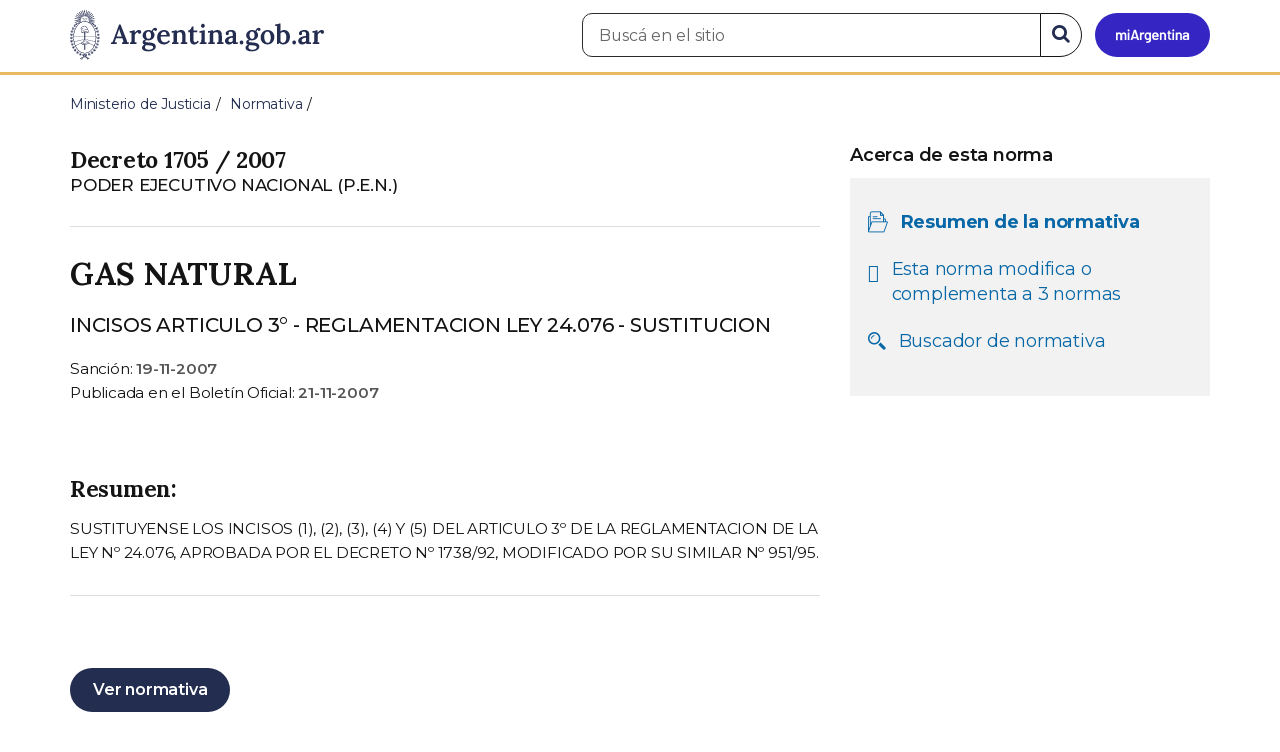

--- FILE ---
content_type: text/html; charset=utf-8
request_url: https://www.argentina.gob.ar/normativa/nacional/decreto-1705-2007-134694
body_size: 7022
content:

 <!DOCTYPE html>
<html lang="es" dir="ltr" prefix="content: http://purl.org/rss/1.0/modules/content/ dc: http://purl.org/dc/terms/ foaf: http://xmlns.com/foaf/0.1/ rdfs: http://www.w3.org/2000/01/rdf-schema# sioc: http://rdfs.org/sioc/ns# sioct: http://rdfs.org/sioc/types# skos: http://www.w3.org/2004/02/skos/core# xsd: http://www.w3.org/2001/XMLSchema#">
<head>
  <link rel="profile" href="http://www.w3.org/1999/xhtml/vocab" />
  <meta name="viewport" content="width=device-width, initial-scale=1.0">
  <!-- Nav and address bar color -->
  <meta name="theme-color" content="#242C4F">
  <meta name="msapplication-navbutton-color" content="#242C4F">
  <meta name="apple-mobile-web-app-status-bar-style" content="#242C4F">
  <script>
  dataLayer = [{
    'userIPaddress': '192.168.32.104',
  }];
  </script>
  <!-- Google Tag Manager -->
  <script>(function(w,d,s,l,i){w[l]=w[l]||[];w[l].push({'gtm.start':
  new Date().getTime(),event:'gtm.js'});var f=d.getElementsByTagName(s)[0],
  j=d.createElement(s),dl=l!='dataLayer'?'&l='+l:'';j.async=true;j.src=
  'https://www.googletagmanager.com/gtm.js?id='+i+dl;f.parentNode.insertBefore(j,f);
  })(window,document,'script','dataLayer','GTM-P68ZXT');</script>
  <!-- End Google Tag Manager -->
  <meta http-equiv="Content-Type" content="text/html; charset=utf-8" />
<link href="https://www.argentina.gob.ar/manifest.json" rel="manifest" />
<meta name="description" content="Portal oficial del Estado argentino. Conocé cómo hacer trámites en organismos públicos, tramitalos en línea y recibí servicios digitales y beneficios." />
<meta name="keywords" content="gobierno, argentino, nacional, gobierno argentino, gobierno nacional, República Argentina, administración, gestión, pública, administración pública, gestión pública, digital, trámites, servicios, trámites en línea, gobierno digital, servicios en línea, servicios digitales, Estado, transparencia, ciudadanos, modernización, organismo, organismo público, organismos públicos, organismos, beneficios, beneficios" />
<link rel="image_src" href="https://www.argentina.gob.ar/sites/default/files/argentina-fb.png" />
<link rel="canonical" href="https://www.argentina.gob.ar/normativa/nacional/decreto-1705-2007-134694" />
<link rel="shortlink" href="https://www.argentina.gob.ar/normativa/nacional/decreto-1705-2007-134694" />
<meta property="og:site_name" content="Argentina.gob.ar" />
<meta property="og:url" content="https://www.argentina.gob.ar/" />
<meta property="og:title" content="Argentina.gob.ar" />
<meta property="og:description" content="Portal oficial del Estado argentino. Conocé cómo hacer trámites en organismos públicos, tramitalos en línea y recibí servicios digitales y beneficios." />
<meta property="og:image" content="https://www.argentina.gob.ar/sites/default/files/argentina-fb.png" />
<meta name="twitter:card" content="summary" />
<meta name="twitter:url" content="https://www.argentina.gob.ar/normativa/nacional/decreto-1705-2007-134694" />
<meta name="twitter:title" content="Argentina.gob.ar" />
<meta name="twitter:description" content="Portal oficial del Estado argentino. Conocé cómo hacer trámites en organismos públicos, tramitalos en línea y recibí servicios digitales y beneficios." />
<meta name="twitter:image" content="https://www.argentina.gob.ar/sites/default/files/argentina-fb.png" />
<link rel="shortcut icon" href="https://www.argentina.gob.ar/profiles/argentinagobar/themes/argentinagobar/argentinagobar_theme/favicon.ico" type="image/vnd.microsoft.icon" />
<link rel="apple-touch-icon" href="https://www.argentina.gob.ar/sites/default/files/icon/icon-180x180.png" sizes="180x180" />
<link rel="apple-touch-icon-precomposed" href="https://www.argentina.gob.ar/sites/default/files/icon/icon-180x180.png" sizes="180x180" />
  <title>RESUMEN - DECRETO 1705 / 2007 - GAS NATURAL | Argentina.gob.ar</title>
  <style>
@import url("https://www.argentina.gob.ar/modules/system/system.base.css?t8s1vr");
</style>
<style>
@import url("https://www.argentina.gob.ar/profiles/argentinagobar/modules/argentinagobar/argentinagobar_search/css/search.css?t8s1vr");
@import url("https://www.argentina.gob.ar/profiles/argentinagobar/modules/argentinagobar/argentinagobar_webform/css/custom-chosen.css?t8s1vr");
@import url("https://www.argentina.gob.ar/modules/field/theme/field.css?t8s1vr");
@import url("https://www.argentina.gob.ar/profiles/argentinagobar/modules/contrib/field_hidden/field_hidden.css?t8s1vr");
@import url("https://www.argentina.gob.ar/modules/node/node.css?t8s1vr");
@import url("https://www.argentina.gob.ar/profiles/argentinagobar/modules/contrib/user_prune/css/user_prune.css?t8s1vr");
@import url("https://www.argentina.gob.ar/profiles/argentinagobar/modules/contrib/views/css/views.css?t8s1vr");
</style>
<style>
@import url("https://www.argentina.gob.ar/profiles/argentinagobar/modules/contrib/ctools/css/ctools.css?t8s1vr");
@import url("https://www.argentina.gob.ar/profiles/argentinagobar/modules/contrib/drupar_filtros/css/galeria.css?t8s1vr");
@import url("https://www.argentina.gob.ar/profiles/argentinagobar/modules/contrib/jgm_subastas/css/aabe.css?t8s1vr");
@import url("https://www.argentina.gob.ar/profiles/argentinagobar/modules/contrib/panels/css/panels.css?t8s1vr");
@import url("https://www.argentina.gob.ar/profiles/argentinagobar/modules/contrib/rate/rate.css?t8s1vr");
@import url("https://www.argentina.gob.ar/profiles/argentinagobar/modules/argentinagobar/argentinagobar_campana_gubernamental/css/argentinagobar_campana_gubernamental.css?t8s1vr");
</style>
<link type="text/css" rel="stylesheet" href="https://cdnjs.cloudflare.com/ajax/libs/font-awesome/4.7.0/css/font-awesome.css" media="all" />
<link type="text/css" rel="stylesheet" href="https://fonts.googleapis.com/css2?family=Encode+Sans:wght@100;200;300;400;500;600;700;800;900&amp;display=swap" media="all" />
<style>
@import url("https://www.argentina.gob.ar/profiles/argentinagobar/themes/contrib/poncho/vendor/bootstrap/css/bootstrap.min.css?t8s1vr");
@import url("https://www.argentina.gob.ar/profiles/argentinagobar/themes/contrib/poncho/css/icono-arg.css?t8s1vr");
@import url("https://www.argentina.gob.ar/profiles/argentinagobar/themes/contrib/poncho/css/poncho.min.css?t8s1vr");
</style>
  <!-- HTML5 element support for IE6-8 -->
  <!--[if lt IE 9]>
    <script src="//html5shiv.googlecode.com/svn/trunk/html5.js"></script>
  <![endif]-->
  <script src="/profiles/argentinagobar/libraries/jquery.jquery-371/jquery-3.7.1.min.js?v=3.7.1"></script>
<script>jQuery.migrateMute=true;jQuery.migrateTrace=false;</script>
<script src="/profiles/argentinagobar/libraries/jquery.jquery-migrate/jquery-migrate-3.5.2.min.js?v=3.5.2"></script>
<script src="https://www.argentina.gob.ar/misc/jquery-extend-3.4.0.js?v=3.7.1"></script>
<script src="https://www.argentina.gob.ar/misc/jquery-html-prefilter-3.5.0-backport.js?v=3.7.1"></script>
<script src="https://www.argentina.gob.ar/misc/jquery.once.js?v=1.2"></script>
<script src="https://www.argentina.gob.ar/misc/drupal.js?t8s1vr"></script>
<script src="https://www.argentina.gob.ar/profiles/argentinagobar/modules/contrib/jquery_update/js/jquery_browser.js?v=0.0.1"></script>
<script src="https://www.argentina.gob.ar/misc/form-single-submit.js?v=7.103"></script>
<script src="https://www.argentina.gob.ar/profiles/argentinagobar/modules/argentinagobar/argentinagobar_areas/js/colorFondoGrupoAtajos.js?t8s1vr"></script>
<script src="https://www.argentina.gob.ar/profiles/argentinagobar/modules/argentinagobar/argentinagobar_tramites/js/resize_media.js?t8s1vr"></script>
<script src="https://www.argentina.gob.ar/profiles/argentinagobar/modules/argentinagobar/argentinagobar_usuarios/js/limpiarCampo.js?t8s1vr"></script>
<script src="https://www.argentina.gob.ar/profiles/argentinagobar/modules/contrib/entityreference/js/entityreference.js?t8s1vr"></script>
<script src="https://www.argentina.gob.ar/sites/default/files/languages/es_-ItMtJilxuuiLFTCnmK_k5zP6zPqMXd_ji181zFXfvs.js?t8s1vr"></script>
<script src="https://www.argentina.gob.ar/profiles/argentinagobar/modules/contrib/drupar_filtros/js/mdBlank.js?t8s1vr"></script>
<script src="https://www.argentina.gob.ar/profiles/argentinagobar/modules/contrib/drupar_filtros/js/galeria.js?t8s1vr"></script>
<script src="https://www.argentina.gob.ar/profiles/argentinagobar/modules/contrib/drupar_filtros/js/jquery.touchSwipe.min.js?t8s1vr"></script>
<script src="https://www.argentina.gob.ar/profiles/argentinagobar/modules/contrib/jgm_subastas/js/aabe.js?t8s1vr"></script>
<script src="https://www.argentina.gob.ar/profiles/argentinagobar/modules/argentinagobar/argentinagobar_formularios/js/infoleg/schema_resumen_legislation.js?t8s1vr"></script>
<script src="https://www.argentina.gob.ar/profiles/argentinagobar/modules/argentinagobar/argentinagobar_webform/js/button.js?t8s1vr"></script>
<script src="https://www.argentina.gob.ar/profiles/argentinagobar/modules/contrib/vuce_calendario/js/button.js?t8s1vr"></script>
<script src="https://www.argentina.gob.ar/profiles/argentinagobar/modules/argentinagobar/argentinagobar_campana_gubernamental/js/argentinagobar_campana_gubernamental.js?t8s1vr"></script>
<script>dataLayer.push({
          'event_name': 'trackPageview',
          'nodo_id': '',
          'nodos_padres': '',
          'org_dependencia': '',
          'ministerio': '',
          'cont_tipo': '',
        });</script>
<script src="https://www.argentina.gob.ar/profiles/argentinagobar/themes/contrib/poncho/vendor/bootstrap/js/bootstrap.min.js?t8s1vr"></script>
<script src="https://www.argentina.gob.ar/profiles/argentinagobar/themes/contrib/poncho/js/scrolltotop.js?t8s1vr"></script>
<script src="https://www.argentina.gob.ar/profiles/argentinagobar/themes/contrib/poncho/js/datatables.min.js?t8s1vr"></script>
<script src="https://www.argentina.gob.ar/profiles/argentinagobar/themes/contrib/poncho/js/intl.min.js?t8s1vr"></script>
<script src="https://www.argentina.gob.ar/profiles/argentinagobar/themes/contrib/poncho/js/device-breadcrumb.js?t8s1vr"></script>
<script src="https://www.argentina.gob.ar/profiles/argentinagobar/themes/contrib/poncho/js/device-breadcrumb-listener.js?t8s1vr"></script>
<script src="https://www.argentina.gob.ar/profiles/argentinagobar/modules/contrib/jquery_update/js/jquery_position.js?v=0.0.1"></script>
<script>jQuery.extend(Drupal.settings, {"basePath":"\/","pathPrefix":"","setHasJsCookie":0,"ajaxPageState":{"theme":"argentinagobar_theme","theme_token":"5y8DNorGE0cf8HF3nLmy78W8DMvFDdpEhHNgjx-VoRk","js":{"profiles\/argentinagobar\/modules\/argentinagobar\/argentinagobar_search\/js\/solr_search.js":1,"profiles\/argentinagobar\/themes\/contrib\/bootstrap\/js\/bootstrap.js":1,"\/profiles\/argentinagobar\/libraries\/jquery.jquery-371\/jquery-3.7.1.min.js":1,"0":1,"\/profiles\/argentinagobar\/libraries\/jquery.jquery-migrate\/jquery-migrate-3.5.2.min.js":1,"misc\/jquery-extend-3.4.0.js":1,"misc\/jquery-html-prefilter-3.5.0-backport.js":1,"misc\/jquery.once.js":1,"misc\/drupal.js":1,"profiles\/argentinagobar\/modules\/contrib\/jquery_update\/js\/jquery_browser.js":1,"misc\/form-single-submit.js":1,"profiles\/argentinagobar\/modules\/argentinagobar\/argentinagobar_areas\/js\/colorFondoGrupoAtajos.js":1,"profiles\/argentinagobar\/modules\/argentinagobar\/argentinagobar_tramites\/js\/resize_media.js":1,"profiles\/argentinagobar\/modules\/argentinagobar\/argentinagobar_usuarios\/js\/limpiarCampo.js":1,"profiles\/argentinagobar\/modules\/contrib\/entityreference\/js\/entityreference.js":1,"public:\/\/languages\/es_-ItMtJilxuuiLFTCnmK_k5zP6zPqMXd_ji181zFXfvs.js":1,"profiles\/argentinagobar\/modules\/contrib\/drupar_filtros\/js\/mdBlank.js":1,"profiles\/argentinagobar\/modules\/contrib\/drupar_filtros\/js\/galeria.js":1,"profiles\/argentinagobar\/modules\/contrib\/drupar_filtros\/js\/jquery.touchSwipe.min.js":1,"profiles\/argentinagobar\/modules\/contrib\/jgm_subastas\/js\/aabe.js":1,"profiles\/argentinagobar\/modules\/argentinagobar\/argentinagobar_formularios\/js\/infoleg\/schema_resumen_legislation.js":1,"profiles\/argentinagobar\/modules\/argentinagobar\/argentinagobar_webform\/js\/button.js":1,"profiles\/argentinagobar\/modules\/contrib\/vuce_calendario\/js\/button.js":1,"profiles\/argentinagobar\/modules\/argentinagobar\/argentinagobar_campana_gubernamental\/js\/argentinagobar_campana_gubernamental.js":1,"1":1,"profiles\/argentinagobar\/themes\/contrib\/poncho\/vendor\/bootstrap\/js\/bootstrap.min.js":1,"profiles\/argentinagobar\/themes\/contrib\/poncho\/js\/scrolltotop.js":1,"profiles\/argentinagobar\/themes\/contrib\/poncho\/js\/datatables.min.js":1,"profiles\/argentinagobar\/themes\/contrib\/poncho\/js\/intl.min.js":1,"profiles\/argentinagobar\/themes\/contrib\/poncho\/js\/device-breadcrumb.js":1,"profiles\/argentinagobar\/themes\/contrib\/poncho\/js\/device-breadcrumb-listener.js":1,"profiles\/argentinagobar\/modules\/contrib\/jquery_update\/js\/jquery_position.js":1},"css":{"modules\/system\/system.base.css":1,"profiles\/argentinagobar\/modules\/argentinagobar\/argentinagobar_search\/css\/search.css":1,"profiles\/argentinagobar\/modules\/argentinagobar\/argentinagobar_webform\/css\/custom-chosen.css":1,"modules\/field\/theme\/field.css":1,"profiles\/argentinagobar\/modules\/contrib\/field_hidden\/field_hidden.css":1,"modules\/node\/node.css":1,"profiles\/argentinagobar\/modules\/contrib\/user_prune\/css\/user_prune.css":1,"profiles\/argentinagobar\/modules\/contrib\/views\/css\/views.css":1,"profiles\/argentinagobar\/modules\/contrib\/ctools\/css\/ctools.css":1,"profiles\/argentinagobar\/modules\/contrib\/drupar_filtros\/css\/galeria.css":1,"profiles\/argentinagobar\/modules\/contrib\/jgm_subastas\/css\/aabe.css":1,"profiles\/argentinagobar\/modules\/contrib\/panels\/css\/panels.css":1,"profiles\/argentinagobar\/modules\/contrib\/rate\/rate.css":1,"profiles\/argentinagobar\/modules\/argentinagobar\/argentinagobar_campana_gubernamental\/css\/argentinagobar_campana_gubernamental.css":1,"https:\/\/cdnjs.cloudflare.com\/ajax\/libs\/font-awesome\/4.7.0\/css\/font-awesome.css":1,"https:\/\/fonts.googleapis.com\/css2?family=Encode+Sans:wght@100;200;300;400;500;600;700;800;900\u0026display=swap":1,"profiles\/argentinagobar\/themes\/contrib\/poncho\/vendor\/bootstrap\/css\/bootstrap.min.css":1,"profiles\/argentinagobar\/themes\/contrib\/poncho\/css\/icono-arg.css":1,"profiles\/argentinagobar\/themes\/contrib\/poncho\/css\/poncho.min.css":1}},"normativaSchema":{"name":"GAS NATURAL","alternateName":"INCISOS ARTICULO 3\u00b0 - REGLAMENTACION LEY 24.076 - SUSTITUCION","description":"SUSTITUYENSE LOS INCISOS (1), (2), (3), (4) Y (5) DEL ARTICULO 3\u00ba DE LA REGLAMENTACION DE LA LEY N\u00ba 24.076, APROBADA POR EL DECRETO N\u00ba 1738\/92, MODIFICADO POR SU SIMILAR N\u00ba 951\/95.","resumen":"SUSTITUYENSE LOS INCISOS (1), (2), (3), (4) Y (5) DEL ARTICULO 3\u00ba DE LA REGLAMENTACION DE LA LEY N\u00ba 24.076, APROBADA POR EL DECRETO N\u00ba 1738\/92, MODIFICADO POR SU SIMILAR N\u00ba 951\/95.","url":"https:\/\/www.argentina.gob.ar\/normativa\/nacional\/decreto-1705-2007-134694","dependencia":"PODER EJECUTIVO NACIONAL (P.E.N.)","legislationIdentifier":"Decreto   1705 \/ 2007","tipoNorma":"Decreto","datePublished":"2007-11-21","legislationDate":"2007-11-19"},"urlIsAjaxTrusted":{"\/normativa\/nacional\/decreto-1705-2007-134694":true},"bootstrap":{"anchorsFix":"0","anchorsSmoothScrolling":"0","formHasError":1,"popoverEnabled":1,"popoverOptions":{"animation":1,"html":0,"placement":"right","selector":"","trigger":"click","triggerAutoclose":1,"title":"","content":"","delay":0,"container":"body"},"tooltipEnabled":1,"tooltipOptions":{"animation":1,"html":0,"placement":"auto left","selector":"","trigger":"focus hover","delay":0,"container":"body"}}});</script>
</head>
<body class="html not-front not-logged-in no-sidebars page-normativa page-normativa-nacional page-normativa-nacional-decreto-1705-2007-134694 i18n-es">
  <!-- Google Tag Manager (noscript) -->
  <noscript><iframe title="Script GTM" aria-hidden="true" src="//www.googletagmanager.com/ns.html?id=GTM-P68ZXT" style="display:none;visibility:hidden;height:0;width:0"></iframe></noscript>
  <!-- End Google Tag Manager (noscript) -->
    <h1 class="sr-only"><small>Presidencia de la Nación</small></h1>
  <div id="skip-link">
    <a href="#main-content" class="element-invisible element-focusable">Pasar al contenido principal</a>
  </div>
    
<header>
    <nav class="navbar navbar-top navbar-default border-bottom-amarillo">
      <div class="container">
        <div>
          <div class="navbar-header">
            <a class="navbar-brand" href="/" id="navbar-brand" aria-label="Argentina.gob.ar Presidencia de la Nación">
                              <img src="/profiles/argentinagobar/themes/argentinagobar/argentinagobar_theme/logo_argentina-azul.svg" alt="Argentina.gob.ar" height="50" width="254" />
                                                      </a>
              <a class="btn btn-mi-argentina btn-login visible-xs bg-miarg-azul" href="https://mi.argentina.gob.ar" title="Ingresar a Mi Argentina">
                  <i class="icono-arg-mi-argentina text-white"></i><span class="sr-only">Ir a Mi Argentina</span></a>
                                      <button onclick="jQuery('.navbar.navbar-top').addClass('state-search');" class="btn btn-mi-argentina btn-login visible-xs" aria-labelledby="edit-keys"><span class="fa fa-search fa-fw"></span><span class="sr-only">Buscar</span></button>       
                            </div>

                                          <div class="nav navbar-nav navbar-right hidden-xs">
    <button onclick="jQuery('.navbar.navbar-top').removeClass('state-search');" class="btn btn-link btn-search-reset visible-xs"> <i class="fa fa-times"><span class="sr-only">Cerrar el buscador</span></i></button>
    <div id="cd-login">
      
  <a href="https://mi.argentina.gob.ar/" id="btn-mi-argentina" class="btn hidden-xs p-l-1  btn-login bg-miarg-azul" aria-label="Ingresar a Mi Argentina">
<i class=" fa-3x fa icono-arg-mi-argentina-extended text-white p-t-0"><span class="sr-only">Mi Argentina</span></i></a>
</div>
<!-- <section id="block-argentinagobar-search-apache-solr-search-navbar" class="block block-argentinagobar-search clearfix"> -->

      
  <div class="pull-left">
  <form class="main-form" role="search" action="/normativa/nacional/decreto-1705-2007-134694" method="post" id="apachesolr-search-custom-page-search-form" accept-charset="UTF-8"><div><input type="hidden" name="form_build_id" value="form-eWw6kyOQ0SrC5tRZOPRD8yYCc91j7NsZnG6l_KM8DMU" />
<input type="hidden" name="form_id" value="apachesolr_search_custom_page_search_form" />
<div style="display:none;"><div class="form-item form-item-tarro-de-miel form-type-textfield form-group"> <label class="control-label" for="edit-tarro-de-miel">Dejar en blanco</label>
<input class="form-control form-text" type="text" id="edit-tarro-de-miel" name="tarro_de_miel" value="" size="60" maxlength="128" /></div></div><div class="input-group">
  <label class="sr-only" for="edit-keys">Buscar en el sitio</label><input placeholder="Buscá en el sitio" id="edit-keys" class="input-search form-control form-text" aria-label="Buscá en el sitio" type="text" name="keys" value="" size="20" maxlength="255" /><span class="input-group-btn"><button class="bg-white btn-search-reset btn btn-primary form-submit" aria-labelledby="edit-keys" aria-label="Buscar" type="submit" id="edit-submit" name="op" value="&lt;i class=&quot;fa fa-search text-primary&quot;&gt;&lt;/i&gt;&lt;span class=&quot;sr-only&quot;&gt;Buscar en el sitio&lt;/span&gt;"><i class="fa fa-search text-primary"></i><span class="sr-only">Buscar en el sitio</span></button>
</span></div>
</div></form></div>

<!-- </section> -->
</div>
                        
        </div>
      </div>
    </nav>
  </header>
<main>

    
            <span id="main-content"></span>

      <div class="container">
                                                              <div class="region region-content">
     <div id="block-system-main" class="block block-system clearfix">

      
  

<ol class="breadcrumb" itemscope itemtype="https://schema.org/BreadcrumbList"><li itemprop="itemListElement" itemscope itemtype="https://schema.org/ListItem" ><a itemprop="item" href="/"><span itemprop="name">Inicio</span></a><meta itemprop="position" content="1" /></li>
<li itemprop="itemListElement" itemscope itemtype="https://schema.org/ListItem" ><a itemprop="item" href="/justicia"><span itemprop="name">Ministerio de Justicia</span></a><meta itemprop="position" content="2" /></li>
<li itemprop="itemListElement" itemscope itemtype="https://schema.org/ListItem" ><a itemprop="item" href="/normativa"><span itemprop="name">Normativa</span></a><meta itemprop="position" content="3" /></li>
<li class="active" itemprop="itemListElement" itemscope itemtype="https://schema.org/ListItem" ><span itemprop="name">RESUMEN - DECRETO   1705 / 2007 - GAS NATURAL</span><meta itemprop="position" content="4" /></li>
</ol>
<section>
    <div class="row bloque-leyes-mobile">
        <div class="col-md-12">
           
        </div>

        <div class="col-md-8">
	    <article>

              <div class="m-b-2">
                                                <h1 class="h5 m-b-0"> Decreto   1705 / 2007 </h1>
                <p class="lead m-b-0"><small>PODER EJECUTIVO NACIONAL (P.E.N.)</small></p>
                <p class="lead m-b-0"><small></small></p>
                          </div>
            <hr>

                <h2 class="h3 m-t-0">GAS NATURAL</h2>
                <p class="lead">INCISOS ARTICULO 3° - REGLAMENTACION LEY 24.076 - SUSTITUCION</p>
              
                <p class="small m-b-0">
                    Sanción: <time class="fw-semibold" datetime="2007-11-19">19-11-2007</time>
                </p>

                                
                  <p class="small">
                    Publicada en el Boletín Oficial: <time class="fw-semibold" datetime="2007-11-21">21-11-2007</time>
                  </p>
              
                <div class="m-y-4">

                                        <h3 class="h5">Resumen:</h3>
                      <p class="small">SUSTITUYENSE LOS INCISOS (1), (2), (3), (4) Y (5) DEL ARTICULO 3º DE LA REGLAMENTACION DE LA LEY Nº 24.076, APROBADA POR EL DECRETO Nº 1738/92, MODIFICADO POR SU SIMILAR Nº 951/95.</p>
                      <hr>
                  
                                  </div>
            
                		            <div class="m-b-1">
                        <!-- <a href="javascript:history.back()" class="btn btn-default m-r-1">Volver</a> -->
                        <a href="javascript:history.back()" id="btn-volver-dinamico" class="btn btn-default m-r-1" style="display: none;">Volver</a>

                        <script type="text/javascript">
                        (function() {
                            // 1. Verificamos si hay una página anterior
                            var tieneReferrer = document.referrer !== "";
                            
                            // 2. Verificamos el tipo de navegación (esto detecta recargas y aperturas nuevas)
                            var navegacion = window.performance.getEntriesByType("navigation")[0];
                            var esNavegacionNormal = navegacion && navegacion.type === "navigate";

                            // 3. ¿Es la primera página de esta pestaña?
                            // Si history.length es 1, la pestaña es nueva.
                            // Si es > 1 pero el referrer es de otro dominio, no mostramos el volver.
                            if (window.history.length > 1 && tieneReferrer) {
                                // Opcional: Validar que el referrer sea de tu mismo sitio
                                if (document.referrer.indexOf(window.location.hostname) !== -1) {
                                    document.getElementById('btn-volver-dinamico').style.display = 'inline-block';
                                }
                            }
                        })();
                        </script>

                                                    <!--?php dpm($norma['url']) ?-->
                            <a href="/normativa/nacional/decreto-1705-2007-134694/texto"class="btn btn-primary m-r-1">Ver normativa</a>
                                                                                            </div>
                    <!-- <hr> -->
                
            </article>
            
         
        </div>

        <aside class="col-md-4">
            <div class="panel-pane pane-node-book-nav">
                <div class="pane-content">
                    <!-- Menú de navegación del libro -->
                    <div class="card card-body tit-nav">
                        <details class="device-panel-menu" open="true">
                            <summary class=" ar-details__title ">
                                <span class="text-left"><i class="fa fa-list p-r-1"></i>Acerca de esta norma </span> 
                            </summary>

                            <div id="book-navigation-61702" class="book-navigation details-info">
                                <nav class="page-sidebar menu-xs">
                                    
                                    
                                    <h3 class="hidden-xs fw-semibold">Acerca de esta norma </h3>
                                    <ul class="nav nav-stacked list-inline bloque-leyes">
                                        
                                        <li class="active">
                                            <div class="media">
                                            <div class="media-left">
                                            <i class="fa icono-arg-datos-abiertos-2 p-l-05"></i>
                                            </div>
                                            <div class="media-body">
                                                    <p class=""><a href="#">Resumen de la normativa</a></p>
                                                </div>
                                            </div>
                                        </li>
                                        
                                                                                      
                                            <li>
                                                <div class="media">
                                                    <div class="media-left">
                                                        <i class="fa fa-arrow-right p-l-05"></i>
                                                    </div>
                                                    <div class="media-body">
                                                        <p><a href="/normativa/nacional/decreto-1705-2007-134694/normas-modificadas">Esta norma modifica o complementa a 3 normas </a></p>
                                                    </div>
                                                </div>
                                            </li>
                                                                                                                        <li>
                                            <div class="media">
                                            <div class="media-left">
                                            <i class="fa icono-arg-lupa p-l-05"></i>
                                            </div>
                                            <div class="media-body">
                                                    <p class=""><a href="/normativa">Buscador de normativa</a></p>
                                                </div>
                                            </div>
                                        </li>
               
                                    </ul>


                                </nav>
                            </div>
                        </details>
                    </div>
             
                </div>
            </div>
        </aside>

         

    </div>
</section>

<script>
    /**
     * Controla el status del componente <details>.
     * @summary Según el _media query_ lo imprime abierto o cerrado.
     * @returns {undefined}
    */
    const panelMenu = () => {
        const details = document.querySelectorAll(".device-panel-menu");
        if (window.innerWidth >= 991) {
            details.forEach((e) => e.setAttribute("open", true));
        } else if (window.innerWidth < 991) {
            details.forEach((e) => e.removeAttribute("open"));
        }
    };
    document.addEventListener("DOMContentLoaded", panelMenu);
    window.addEventListener('resize', panelMenu, true);
</script>

        



</div>
  </div>
      </div>
    
    
</main>

<footer class="main-footer">
  <div class="container">
  <div class="row">
      <div class="col-md-4 col-sm-12">
                        <div class="region region-footer1">
    <section id="block-menu-menu-footer-1" class="block block-menu clearfix">

        <h2 class="block-title h3 section-title h3 section-title">Trámites</h2>
    
  <ul class="menu nav"><li class="first leaf"><a href="/turnos">Turnos</a></li>
<li class="leaf"><a href="/jefatura/innovacion-ciencia-y-tecnologia/innovacion/tramites-distancia-tad">Trámites a distancia</a></li>
<li class="last leaf"><a href="/miargentina/mesadeayuda">Atención a la ciudadanía</a></li>
</ul>
</section>
  </div>
                </div>
      <div class="col-md-4 col-sm-12">
                        <div class="region region-footer2">
    <section id="block-menu-menu-footer-2" class="block block-menu clearfix">

        <h2 class="block-title h3 section-title h3 section-title">Acerca de la República Argentina</h2>
    
  <ul class="menu nav"><li class="first leaf"><a href="/pais">Nuestro país</a></li>
<li class="leaf"><a href="/normativa">Leyes argentinas</a></li>
<li class="leaf"><a href="/organismos">Organismos</a></li>
<li class="last leaf"><a href="/desregulacion/mapa-del-estado">Mapa del Estado</a></li>
</ul>
</section>
  </div>
                </div>
      <div class="col-md-4 col-sm-12">
                        <div class="region region-footer3">
    <section id="block-menu-menu-footer-3" class="block block-menu clearfix">

        <h2 class="block-title h3 section-title h3 section-title">Acerca de Argentina.gob.ar</h2>
    
  <ul class="menu nav"><li class="first leaf"><a href="/acerca">Acerca de este sitio</a></li>
<li class="leaf"><a href="/terminos-y-condiciones">Términos y condiciones</a></li>
<li class="last leaf"><a href="/sugerencias">Sugerencias</a></li>
</ul>
</section>
  </div>
                </div>
  </div>
  </div>
  <div class="container-fluid border-top-amarillo">
    <div class="row sub-footer">
      <div class="container">
        <div class="col-sm-6 m-y-1 p-x-0">
                        <!-- <p class="text-muted small m-b-2">
              <a href="https://creativecommons.org/licenses/by/4.0/deed.es" target="_blank" rel="noreferrer">Los contenidos de Argentina.gob.ar están licenciados bajo Creative Commons Atribución 4.0 Internacional</a>            </p> -->
          
        </div>
      </div>
    </div>
  </div>
</footer>

  <script src="https://www.argentina.gob.ar/profiles/argentinagobar/modules/argentinagobar/argentinagobar_search/js/solr_search.js?t8s1vr"></script>
<script src="https://www.argentina.gob.ar/profiles/argentinagobar/themes/contrib/bootstrap/js/bootstrap.js?t8s1vr"></script>
  <div id="scrolltotop_parent">
      <div tabindex="0" id="scrolltotop_arrow">
        <i class="icono fa fa-arrow-circle-up" title="Scroll hacia arriba"></i><span class="sr-only">Scroll hacia arriba</span>
      </div>
  </div>
</body>
</html>


--- FILE ---
content_type: application/javascript
request_url: https://www.argentina.gob.ar/profiles/argentinagobar/modules/argentinagobar/argentinagobar_formularios/js/infoleg/schema_resumen_legislation.js?t8s1vr
body_size: 579
content:
(function ($) {
  Drupal.behaviors.legislationSchema = {
    attach: function (context, settings) {
      
      // 1USO DE .once() 
      // Es la forma nativa de Drupal para evitar duplicados en llamadas AJAX.
      $('head', context).once('legislation-schema', function () {

        // VALIDACIÓN DE DATOS
        if (!settings.normativaSchema || typeof settings.normativaSchema !== 'object') {
          return;
        }

        var datos = settings.normativaSchema;

        // CONSTRUCCIÓN DINÁMICA
        // Solo agregamos propiedades si realmente tienen contenido.
        var schema = {
          "@context": "https://schema.org",
          "@type": "Legislation",
          "legislationJurisdiction": "AR",
          "inLanguage": "es-AR",
          "publisher": {
            "@type": "Organization",
            "name": "Infoleg – Información Legislativa y Documental",
            "url": "https://www.argentina.gob.ar/normativa"
          }
        };

        // Mapeo de campos simples (solo si existen y no están vacíos)
        var mapping = {
          "legislationIdentifier": datos.legislationIdentifier,
          "legislationType": datos.tipoNorma,
          "name": datos.name,
          "alternateName": datos.alternateName,
          // "description": datos.description,
          "description": "Resumen de la normativa",
          "abstract": datos.resumen,
          "url": datos.url,
          "legislationDate": datos.legislationDate,
          "datePublished": datos.datePublished
        };


        $.each(mapping, function(key, value) {
          if (value && value.toString().trim() !== "") {
            schema[key] = value;
          }
        });

        // ORGANIZACIÓN (Entidad compleja)
        if (datos.dependencia) {
          schema["legislationPassedBy"] = {
            "@type": "Organization",
            "name": datos.dependencia
          };
        }

        // INYECCIÓN
        $('<script>', {
          'id': 'dynamic-legislation-schema',
          'type': 'application/ld+json',
          'text': JSON.stringify(schema)
        }).appendTo('head');

      });
    }
  };
})(jQuery);